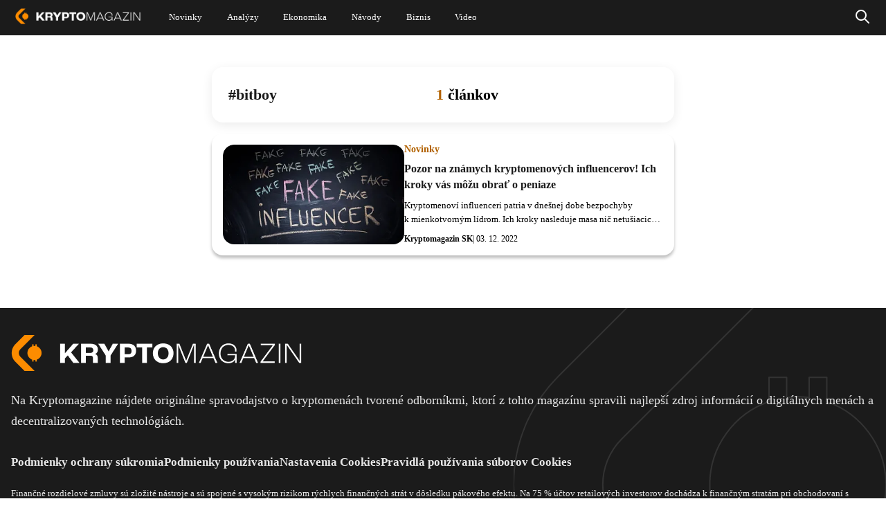

--- FILE ---
content_type: text/html; charset=UTF-8
request_url: https://kryptomagazin.sk/tag/bitboy/
body_size: 14796
content:

  <!DOCTYPE html>
<html lang="sk-SK" itemscope itemtype="https://schema.org/WebPage">
<head>
  <meta charset="UTF-8" />
  <meta name="viewport" content="width=device-width, initial-scale=1.0" />
  <meta name="robots" content="max-image-preview:large" />
  <link rel="preconnect" href="https://cdn-ukwest.onetrust.com">
  <link rel="preconnect" href="https://fonts.googleapis.com">
  <link rel="preconnect" href="https://fonts.gstatic.com" crossorigin>
  <link rel="icon" type="image/x-icon" href="/phakromt/img/ikona.ico">

  <!--Google GPT/ADM code
  <script type="text/javascript" async="async"  src="https://securepubads.g.doubleclick.net/tag/js/gpt.js"></script>
  <script type="text/javascript">
      window.googletag = window.googletag || { cmd: [] };
      window.googletag.cmd.push(function () {
          window.googletag.pubads().enableSingleRequest();
      });
  </script>


  <script type="text/javascript" async="async"  src="https://protagcdn.com/s/kryptomagazin.sk/site.js"></script>
  <script type="text/javascript">
      window.protag = window.protag || { cmd: [] };
      window.protag.config = { s:'kryptomagazin.sk', childADM: '22816485336', l: 'FbM3ys2m' };
      window.protag.cmd.push(function () {
          window.protag.pageInit();
      });
  </script>

<script async src="https://pagead2.googlesyndication.com/pagead/js/adsbygoogle.js?client=ca-pub-3309722940058508" crossorigin="anonymous"></script> -->

<!-- Google Tag Manager
<script>(function(w,d,s,l,i){w[l]=w[l]||[];w[l].push({'gtm.start':
new Date().getTime(),event:'gtm.js'});var f=d.getElementsByTagName(s)[0],
j=d.createElement(s),dl=l!='dataLayer'?'&l='+l:'';j.async=true;j.src=
'https://www.googletagmanager.com/gtm.js?id='+i+dl;f.parentNode.insertBefore(j,f);
})(window,document,'script','dataLayer','GTM-WJXGJPKW');</script>
 End Google Tag Manager -->


<!--script type="text/javascript">
window.dataLayer = window.dataLayer || [];
function gtag() {
  dataLayer.push(arguments);
}
gtag("js", new Date());
gtag("config", "G-BKTSGKPX5N");
</script>
<script async type="text/javascript" src = "https://www.googletagmanager.com/gtag/js?id=G-BKTSGKPX5N"></script>
-->
<script type="text/javascript">
var ajax = {};
function createAjax() {
  ajax.x = function () {
    if (typeof XMLHttpRequest !== "undefined") {
      return new XMLHttpRequest();
    }
    var versions = [
      "MSXML2.XmlHttp.6.0",
      "MSXML2.XmlHttp.5.0",
      "MSXML2.XmlHttp.4.0",
      "MSXML2.XmlHttp.3.0",
      "MSXML2.XmlHttp.2.0",
      "Microsoft.XmlHttp",
    ];

    var xhr;
    for (var i = 0; i < versions.length; i++) {
      try {
        xhr = new ActiveXObject(versions[i]);
        break;
      } catch (e) {}
    }
    return xhr;
  };

  ajax.send = function (url, callback, method, data, async) {
    if (async === undefined) {
      async = true;
    }
    var x = ajax.x();
    x.open(method, url, async);
    x.onreadystatechange = function () {
      if (x.readyState == 4) {
        callback(x.responseText);
      }
    };
    if (method == "POST") {
      x.setRequestHeader("Content-type", "application/x-www-form-urlencoded");
    }
    x.send(data);
  };

  ajax.get = function (url, data, callback, async) {
    var query = [];
    for (var key in data) {
      query.push(encodeURIComponent(key) + "=" + encodeURIComponent(data[key]));
    }
    ajax.send(
      url + (query.length ? "?" + query.join("&") : ""),
      callback,
      "GET",
      null,
      async
    );
  };

  ajax.post = function (url, data, callback, async) {
    var query = [];
    for (var key in data) {
      query.push(encodeURIComponent(key) + "=" + encodeURIComponent(data[key]));
    }
    ajax.send(url, callback, "POST", query.join("&"), async);
  };
}
createAjax();
let sendedAAds = false;
function ad_view(id){
  let data = {
    action: "ad_view",
    id: id
  };
  if(!sendedAAds){
    sendedAAds = true;
    data.adsOnPage = [...document.querySelectorAll(".ad-item")].map((a) =>{ return a.dataset.id; });
  }
  ajax.post("/wp-admin/admin-ajax.php", data, function (res) {});
}
</script>
  <meta name='robots' content='index, follow, max-image-preview:large, max-snippet:-1, max-video-preview:-1' />

	<!-- This site is optimized with the Yoast SEO plugin v21.5 - https://yoast.com/wordpress/plugins/seo/ -->
	<title>bitboy I Najnovšie správy I Kryptomagazín</title>
	<link rel="canonical" href="https://kryptomagazin.sk/tag/bitboy/" />
	<meta property="og:locale" content="sk_SK" />
	<meta property="og:type" content="article" />
	<meta property="og:title" content="bitboy I Najnovšie správy I Kryptomagazín" />
	<meta property="og:url" content="https://kryptomagazin.sk/tag/bitboy/" />
	<meta property="og:site_name" content="Kryptomagazín" />
	<meta name="twitter:card" content="summary_large_image" />
	<script type="application/ld+json" class="yoast-schema-graph">{"@context":"https://schema.org","@graph":[{"@type":"CollectionPage","@id":"https://kryptomagazin.sk/tag/bitboy/","url":"https://kryptomagazin.sk/tag/bitboy/","name":"bitboy I Najnovšie správy I Kryptomagazín","isPartOf":{"@id":"https://kryptomagazin.sk/#website"},"primaryImageOfPage":{"@id":"https://kryptomagazin.sk/tag/bitboy/#primaryimage"},"image":{"@id":"https://kryptomagazin.sk/tag/bitboy/#primaryimage"},"thumbnailUrl":"https://kryptomagazin.sk/wp-content/uploads/2022/12/kryptomenovi-influenceri-vas-mozu-pripravit-o-peniaze.jpg","breadcrumb":{"@id":"https://kryptomagazin.sk/tag/bitboy/#breadcrumb"},"inLanguage":"sk-SK"},{"@type":"ImageObject","inLanguage":"sk-SK","@id":"https://kryptomagazin.sk/tag/bitboy/#primaryimage","url":"https://kryptomagazin.sk/wp-content/uploads/2022/12/kryptomenovi-influenceri-vas-mozu-pripravit-o-peniaze.jpg","contentUrl":"https://kryptomagazin.sk/wp-content/uploads/2022/12/kryptomenovi-influenceri-vas-mozu-pripravit-o-peniaze.jpg","width":1920,"height":1080,"caption":"Kryptomenoví influenceri vás môžu pripraviť o peniaze. Zdroj: Shutterstock.com/JpegPhotographer"},{"@type":"BreadcrumbList","@id":"https://kryptomagazin.sk/tag/bitboy/#breadcrumb","itemListElement":[{"@type":"ListItem","position":1,"name":"Domovská stránka","item":"https://kryptomagazin.sk/"},{"@type":"ListItem","position":2,"name":"bitboy"}]},{"@type":"WebSite","@id":"https://kryptomagazin.sk/#website","url":"https://kryptomagazin.sk/","name":"Kryptomagazín","description":"Aktuálne správy o kryptomenách a ekonomike","potentialAction":[{"@type":"SearchAction","target":{"@type":"EntryPoint","urlTemplate":"https://kryptomagazin.sk/?s={search_term_string}"},"query-input":"required name=search_term_string"}],"inLanguage":"sk-SK"}]}</script>
	<!-- / Yoast SEO plugin. -->


<link rel="alternate" type="application/rss+xml" title="RSS kanál: Kryptomagazín &raquo;" href="https://kryptomagazin.sk/feed/" />
<link rel="alternate" type="application/rss+xml" title="KRSS kanál tagu Kryptomagazín &raquo; bitboy" href="https://kryptomagazin.sk/tag/bitboy/feed/" />
<style id='global-styles-inline-css' type='text/css'>
body{--wp--preset--color--black: #000000;--wp--preset--color--cyan-bluish-gray: #abb8c3;--wp--preset--color--white: #ffffff;--wp--preset--color--pale-pink: #f78da7;--wp--preset--color--vivid-red: #cf2e2e;--wp--preset--color--luminous-vivid-orange: #ff6900;--wp--preset--color--luminous-vivid-amber: #fcb900;--wp--preset--color--light-green-cyan: #7bdcb5;--wp--preset--color--vivid-green-cyan: #00d084;--wp--preset--color--pale-cyan-blue: #8ed1fc;--wp--preset--color--vivid-cyan-blue: #0693e3;--wp--preset--color--vivid-purple: #9b51e0;--wp--preset--gradient--vivid-cyan-blue-to-vivid-purple: linear-gradient(135deg,rgba(6,147,227,1) 0%,rgb(155,81,224) 100%);--wp--preset--gradient--light-green-cyan-to-vivid-green-cyan: linear-gradient(135deg,rgb(122,220,180) 0%,rgb(0,208,130) 100%);--wp--preset--gradient--luminous-vivid-amber-to-luminous-vivid-orange: linear-gradient(135deg,rgba(252,185,0,1) 0%,rgba(255,105,0,1) 100%);--wp--preset--gradient--luminous-vivid-orange-to-vivid-red: linear-gradient(135deg,rgba(255,105,0,1) 0%,rgb(207,46,46) 100%);--wp--preset--gradient--very-light-gray-to-cyan-bluish-gray: linear-gradient(135deg,rgb(238,238,238) 0%,rgb(169,184,195) 100%);--wp--preset--gradient--cool-to-warm-spectrum: linear-gradient(135deg,rgb(74,234,220) 0%,rgb(151,120,209) 20%,rgb(207,42,186) 40%,rgb(238,44,130) 60%,rgb(251,105,98) 80%,rgb(254,248,76) 100%);--wp--preset--gradient--blush-light-purple: linear-gradient(135deg,rgb(255,206,236) 0%,rgb(152,150,240) 100%);--wp--preset--gradient--blush-bordeaux: linear-gradient(135deg,rgb(254,205,165) 0%,rgb(254,45,45) 50%,rgb(107,0,62) 100%);--wp--preset--gradient--luminous-dusk: linear-gradient(135deg,rgb(255,203,112) 0%,rgb(199,81,192) 50%,rgb(65,88,208) 100%);--wp--preset--gradient--pale-ocean: linear-gradient(135deg,rgb(255,245,203) 0%,rgb(182,227,212) 50%,rgb(51,167,181) 100%);--wp--preset--gradient--electric-grass: linear-gradient(135deg,rgb(202,248,128) 0%,rgb(113,206,126) 100%);--wp--preset--gradient--midnight: linear-gradient(135deg,rgb(2,3,129) 0%,rgb(40,116,252) 100%);--wp--preset--font-size--small: 13px;--wp--preset--font-size--medium: 20px;--wp--preset--font-size--large: 36px;--wp--preset--font-size--x-large: 42px;--wp--preset--spacing--20: 0.44rem;--wp--preset--spacing--30: 0.67rem;--wp--preset--spacing--40: 1rem;--wp--preset--spacing--50: 1.5rem;--wp--preset--spacing--60: 2.25rem;--wp--preset--spacing--70: 3.38rem;--wp--preset--spacing--80: 5.06rem;--wp--preset--shadow--natural: 6px 6px 9px rgba(0, 0, 0, 0.2);--wp--preset--shadow--deep: 12px 12px 50px rgba(0, 0, 0, 0.4);--wp--preset--shadow--sharp: 6px 6px 0px rgba(0, 0, 0, 0.2);--wp--preset--shadow--outlined: 6px 6px 0px -3px rgba(255, 255, 255, 1), 6px 6px rgba(0, 0, 0, 1);--wp--preset--shadow--crisp: 6px 6px 0px rgba(0, 0, 0, 1);}:where(.is-layout-flex){gap: 0.5em;}:where(.is-layout-grid){gap: 0.5em;}body .is-layout-flow > .alignleft{float: left;margin-inline-start: 0;margin-inline-end: 2em;}body .is-layout-flow > .alignright{float: right;margin-inline-start: 2em;margin-inline-end: 0;}body .is-layout-flow > .aligncenter{margin-left: auto !important;margin-right: auto !important;}body .is-layout-constrained > .alignleft{float: left;margin-inline-start: 0;margin-inline-end: 2em;}body .is-layout-constrained > .alignright{float: right;margin-inline-start: 2em;margin-inline-end: 0;}body .is-layout-constrained > .aligncenter{margin-left: auto !important;margin-right: auto !important;}body .is-layout-constrained > :where(:not(.alignleft):not(.alignright):not(.alignfull)){max-width: var(--wp--style--global--content-size);margin-left: auto !important;margin-right: auto !important;}body .is-layout-constrained > .alignwide{max-width: var(--wp--style--global--wide-size);}body .is-layout-flex{display: flex;}body .is-layout-flex{flex-wrap: wrap;align-items: center;}body .is-layout-flex > *{margin: 0;}body .is-layout-grid{display: grid;}body .is-layout-grid > *{margin: 0;}:where(.wp-block-columns.is-layout-flex){gap: 2em;}:where(.wp-block-columns.is-layout-grid){gap: 2em;}:where(.wp-block-post-template.is-layout-flex){gap: 1.25em;}:where(.wp-block-post-template.is-layout-grid){gap: 1.25em;}.has-black-color{color: var(--wp--preset--color--black) !important;}.has-cyan-bluish-gray-color{color: var(--wp--preset--color--cyan-bluish-gray) !important;}.has-white-color{color: var(--wp--preset--color--white) !important;}.has-pale-pink-color{color: var(--wp--preset--color--pale-pink) !important;}.has-vivid-red-color{color: var(--wp--preset--color--vivid-red) !important;}.has-luminous-vivid-orange-color{color: var(--wp--preset--color--luminous-vivid-orange) !important;}.has-luminous-vivid-amber-color{color: var(--wp--preset--color--luminous-vivid-amber) !important;}.has-light-green-cyan-color{color: var(--wp--preset--color--light-green-cyan) !important;}.has-vivid-green-cyan-color{color: var(--wp--preset--color--vivid-green-cyan) !important;}.has-pale-cyan-blue-color{color: var(--wp--preset--color--pale-cyan-blue) !important;}.has-vivid-cyan-blue-color{color: var(--wp--preset--color--vivid-cyan-blue) !important;}.has-vivid-purple-color{color: var(--wp--preset--color--vivid-purple) !important;}.has-black-background-color{background-color: var(--wp--preset--color--black) !important;}.has-cyan-bluish-gray-background-color{background-color: var(--wp--preset--color--cyan-bluish-gray) !important;}.has-white-background-color{background-color: var(--wp--preset--color--white) !important;}.has-pale-pink-background-color{background-color: var(--wp--preset--color--pale-pink) !important;}.has-vivid-red-background-color{background-color: var(--wp--preset--color--vivid-red) !important;}.has-luminous-vivid-orange-background-color{background-color: var(--wp--preset--color--luminous-vivid-orange) !important;}.has-luminous-vivid-amber-background-color{background-color: var(--wp--preset--color--luminous-vivid-amber) !important;}.has-light-green-cyan-background-color{background-color: var(--wp--preset--color--light-green-cyan) !important;}.has-vivid-green-cyan-background-color{background-color: var(--wp--preset--color--vivid-green-cyan) !important;}.has-pale-cyan-blue-background-color{background-color: var(--wp--preset--color--pale-cyan-blue) !important;}.has-vivid-cyan-blue-background-color{background-color: var(--wp--preset--color--vivid-cyan-blue) !important;}.has-vivid-purple-background-color{background-color: var(--wp--preset--color--vivid-purple) !important;}.has-black-border-color{border-color: var(--wp--preset--color--black) !important;}.has-cyan-bluish-gray-border-color{border-color: var(--wp--preset--color--cyan-bluish-gray) !important;}.has-white-border-color{border-color: var(--wp--preset--color--white) !important;}.has-pale-pink-border-color{border-color: var(--wp--preset--color--pale-pink) !important;}.has-vivid-red-border-color{border-color: var(--wp--preset--color--vivid-red) !important;}.has-luminous-vivid-orange-border-color{border-color: var(--wp--preset--color--luminous-vivid-orange) !important;}.has-luminous-vivid-amber-border-color{border-color: var(--wp--preset--color--luminous-vivid-amber) !important;}.has-light-green-cyan-border-color{border-color: var(--wp--preset--color--light-green-cyan) !important;}.has-vivid-green-cyan-border-color{border-color: var(--wp--preset--color--vivid-green-cyan) !important;}.has-pale-cyan-blue-border-color{border-color: var(--wp--preset--color--pale-cyan-blue) !important;}.has-vivid-cyan-blue-border-color{border-color: var(--wp--preset--color--vivid-cyan-blue) !important;}.has-vivid-purple-border-color{border-color: var(--wp--preset--color--vivid-purple) !important;}.has-vivid-cyan-blue-to-vivid-purple-gradient-background{background: var(--wp--preset--gradient--vivid-cyan-blue-to-vivid-purple) !important;}.has-light-green-cyan-to-vivid-green-cyan-gradient-background{background: var(--wp--preset--gradient--light-green-cyan-to-vivid-green-cyan) !important;}.has-luminous-vivid-amber-to-luminous-vivid-orange-gradient-background{background: var(--wp--preset--gradient--luminous-vivid-amber-to-luminous-vivid-orange) !important;}.has-luminous-vivid-orange-to-vivid-red-gradient-background{background: var(--wp--preset--gradient--luminous-vivid-orange-to-vivid-red) !important;}.has-very-light-gray-to-cyan-bluish-gray-gradient-background{background: var(--wp--preset--gradient--very-light-gray-to-cyan-bluish-gray) !important;}.has-cool-to-warm-spectrum-gradient-background{background: var(--wp--preset--gradient--cool-to-warm-spectrum) !important;}.has-blush-light-purple-gradient-background{background: var(--wp--preset--gradient--blush-light-purple) !important;}.has-blush-bordeaux-gradient-background{background: var(--wp--preset--gradient--blush-bordeaux) !important;}.has-luminous-dusk-gradient-background{background: var(--wp--preset--gradient--luminous-dusk) !important;}.has-pale-ocean-gradient-background{background: var(--wp--preset--gradient--pale-ocean) !important;}.has-electric-grass-gradient-background{background: var(--wp--preset--gradient--electric-grass) !important;}.has-midnight-gradient-background{background: var(--wp--preset--gradient--midnight) !important;}.has-small-font-size{font-size: var(--wp--preset--font-size--small) !important;}.has-medium-font-size{font-size: var(--wp--preset--font-size--medium) !important;}.has-large-font-size{font-size: var(--wp--preset--font-size--large) !important;}.has-x-large-font-size{font-size: var(--wp--preset--font-size--x-large) !important;}
.wp-block-navigation a:where(:not(.wp-element-button)){color: inherit;}
:where(.wp-block-post-template.is-layout-flex){gap: 1.25em;}:where(.wp-block-post-template.is-layout-grid){gap: 1.25em;}
:where(.wp-block-columns.is-layout-flex){gap: 2em;}:where(.wp-block-columns.is-layout-grid){gap: 2em;}
.wp-block-pullquote{font-size: 1.5em;line-height: 1.6;}
</style>
<script type='text/javascript' defer src='https://kryptomagazin.sk/wp-content/themes/blankslate/js/init.min.js?ver=1-0-202' id='init_script-js'></script>
<link rel="https://api.w.org/" href="https://kryptomagazin.sk/wp-json/" /><link rel="alternate" type="application/json" href="https://kryptomagazin.sk/wp-json/wp/v2/tags/16275" /><link rel="EditURI" type="application/rsd+xml" title="RSD" href="https://kryptomagazin.sk/xmlrpc.php?rsd" />

<style  id="critical-css">@charset "UTF-8";:root{--wp--preset--font-size--normal:16px;--wp--preset--font-size--huge:42px}:root .has-midnight-gradient-background{background:linear-gradient(135deg,#020381,#2874fc)}.aligncenter{clear:both}.screen-reader-text{position:absolute}.screen-reader-text:focus{background-color:#ddd;color:#444;font-size:1em;left:5px}html :where(img[class*=wp-image-]){height:auto;max-width:100%}figure{margin:0 0 1em}#sidebar ul ul li:before{content:""}a,article,aside,body,caption,center,div,dt,figure,form,h1,h2,h3,header,html,i,iframe,img,ins,label,li,menu,nav,output,p,pre,s,span,td,u,ul,var,video{border:0;font-size:100%;font:inherit;margin:0;padding:0;vertical-align:baseline}html{scroll-behavior:smooth}body{line-height:1}a{text-decoration-skip-ink:auto}button{outline:0}ul{list-style:none}input[type=button],input[type=search],input[type=submit],input[type=text]{-webkit-appearance:none;appearance:none;border-radius:0}input[type=search]{-webkit-appearance:textfield}td{padding:2px}ins{text-decoration:underline}s{text-decoration:line-through}dt{font-weight:700}var{font-style:italic}article,aside,figure,header,menu,nav{display:block}*{-webkit-tap-highlight-color:transparent;box-sizing:border-box}.screen-reader-text{clip:rect(1px,1px,1px,1px);word-wrap:normal!important;border:0;-webkit-clip-path:inset(50%);clip-path:inset(50%);height:1px;margin:-1px;overflow:hidden;padding:0;position:absolute!important;width:1px;word-break:normal}.screen-reader-text:focus{clip:auto!important;background-color:#f7f7f7;border-radius:3px;box-shadow:0 0 2px 2px rgba(0,0,0,.6);-webkit-clip-path:none;clip-path:none;color:#007acc;display:block;font-size:14px;font-size:.875rem;font-weight:700;height:auto;line-height:normal;padding:15px 23px 14px;right:5px;text-decoration:none;top:5px;width:auto;z-index:100000}@-webkit-keyframes rotating{0%{-webkit-transform:rotate(0deg)}to{-webkit-transform:rotate(1turn)}}@keyframes shine-avatar{0%{transform:translateX(-80px)}to{transform:translateX(150%)}}.ads-wrapper img{height:auto;max-width:100%}a.pulse:before{animation:pulse-animation 2s infinite;background:#b26201;border-radius:18px;bottom:0;content:"";left:0;position:absolute;right:0;top:0;will-change:transform,opacity}a.pulse,a.pulse span{position:relative}a.pulse span{z-index:1}@keyframes pulse-animation{0%{opacity:1;transform:scaleX(1) scaleY(1)}80%{opacity:.03}to{opacity:0;transform:scaleX(1.08) scaleY(1.6)}}@keyframes pulse-animation-2{0%{opacity:1;transform:scaleX(1) scaleY(1)}80%{opacity:.03}to{opacity:0;transform:scaleX(1.3) scaleY(1.3)}}body{min-width:400px}#wrapper{overflow-x:clip;position:relative}.divide{display:flex;flex-direction:column}.load{-webkit-animation:rotating 2s linear infinite;font-size:40px;font-weight:400;height:42px;line-height:40px;margin:-5px 30px;vertical-align:middle}.load,.loading span{display:none}.loading .load{display:block}ins{text-decoration:none}.ad-item{display:block;text-align:center;width:100%}.ad-item img{height:auto;max-width:100%}.nav{display:flex;gap:3px}.nav,.page-numbers{align-items:center;justify-content:center}.page-numbers{border-radius:25px;display:inline-flex;font-weight:700;height:28px;margin-bottom:8px;min-width:32px;padding:0 8px;transition:all .4s ease-in-out}.page-numbers.current,.page-numbers:not(.dots):hover{background:#db7900;color:#fff}.page-numbers.current svg path,.page-numbers:not(.dots):hover svg path{stroke:#fff}.page-numbers svg{height:22px;width:22px}.show-sm{display:none}.mb-4{margin-bottom:16px}.mt-5{margin-top:20px}@-webkit-keyframes pulsate{0%{opacity:0;transform:scale(.1)}50%{opacity:1}to{opacity:0;transform:scale(1.2)}}@keyframes pulsate{0%{opacity:0;transform:scale(.1)}50%{opacity:1}to{opacity:0;transform:scale(1.2)}}@-moz-keyframes pulsate{0%{opacity:0;transform:scale(.1)}50%{opacity:1}to{opacity:0;transform:scale(1.2)}}@-o-keyframes pulsate{0%{opacity:0;transform:scale(.1)}50%{opacity:1}to{opacity:0;transform:scale(1.2)}}@-ms-keyframes pulsate{0%{opacity:0;transform:scale(.1)}50%{opacity:1}to{opacity:0;transform:scale(1.2)}}#header{background:#1b1b1b;left:0;position:fixed;right:0;z-index:15}#header .holder{align-items:center;display:flex;justify-content:space-between;margin:0 auto;max-width:1536px;transition:all .4s ease-in-out}#header .holder .custom-logo-link{text-decoration:none}#header .holder .custom-logo-link img{transition:all .4s ease-in-out;width:auto}#header .holder #menu{display:none;flex-grow:1;font-family:Verdana;font-style:normal;font-weight:400;text-align:center}#header .holder #menu a{color:#fff;text-decoration:none}#header .holder #menu .menu{display:flex}#header .holder #menu .menu .sub-menu{background-color:#fff;box-shadow:1px 1px 4px rgba(0,0,0,.15);display:none;left:-30px;min-width:100px;padding:15px 0;position:absolute;z-index:1}#header .holder #menu .menu .sub-menu li div a{color:#000;display:block;font-size:20px;line-height:normal;padding:7px 30px;text-align:left}#header .holder #menu .menu .sub-menu li div a:hover{color:#fd8c00}#header .holder #menu .menu>li{position:relative}#header .holder #menu .menu>li a{align-items:center;display:flex}#header .holder #menu .menu>li:hover .sub-menu{display:block}#header .holder #menu .menu>li:nth-child(2) ul a{width:230px}#header .holder #menu .menu>li:last-child ul a{width:280px}#header .holder #menuCheckbox,#header .holder #searchCheckbox{display:none}#header .holder .search{align-items:center;bottom:0;display:none;justify-content:center;left:0;position:absolute;right:0;top:0}#header .holder .search .search-form{background:#1b1b1b}#header .holder #searchCheckbox:checked+label+.search{display:flex}#header .holder #searchCheckbox:checked+label svg{filter:invert(51%) sepia(90%) saturate(1490%) hue-rotate(2deg) brightness(104%) contrast(104%)}#header .holder #searchCheckbox:checked+label path{stroke-width:3px}.search .search-form{align-items:center;display:inline-flex}.search .search-form input{font-size:16px;padding:4px 14px}.search .search-form label{display:flex}.search .search-form label:after{background:#a3a3a3;content:" ";display:block;width:1px}.search input:focus-visible{outline:0 auto -webkit-focus-ring-color}.search input[type=search]{border:0;border-bottom-left-radius:20px;border-top-left-radius:20px;color:#000;width:100%}.search input[type=search]::placeholder{padding-top:40px}.search input[type=submit]{background:#fff;border:0;border-bottom-right-radius:20px;border-top-right-radius:20px;color:#000;font-weight:400}#container{display:flex;justify-content:center}body .fc-consent-root .fc-choice-dialog .fc-cta-do-not-consent{display:none!important}body .fc-consent-root .fc-choice-dialog .fc-footer-buttons-container{flex-direction:row-reverse!important}body .fc-consent-root .fc-choice-dialog .fc-footer-buttons-container .fc-footer-buttons-divider{display:none!important}body .fc-consent-root .fc-choice-dialog .fc-footer-buttons-container>.fc-cta-manage-options{border:2px solid #844901!important;border-radius:4px!important;height:34px!important}body .fc-consent-root .fc-choice-dialog .fc-footer-buttons-container>.fc-cta-manage-options:hover{background:#e5e5e5!important}body .fc-consent-root .fc-choice-dialog .fc-footer-buttons-container>.fc-cta-manage-options .fc-manage-options-third-button-label{margin:9px!important;text-align:center!important}body .fc-consent-root .fc-choice-dialog .fc-choice-dialog-header{height:40px!important}body .fc-consent-root .fc-choice-dialog .fc-choice-dialog-header .fc-close{width:auto!important}body .fc-consent-root .fc-choice-dialog .fc-choice-dialog-header .fc-close:before{color:#844901;content:"Pokračovať s nevyhnutnými cookies ➜";display:block;font-size:13px;padding:0 15px;text-align:right;white-space:nowrap;width:250px}body .fc-consent-root .fc-choice-dialog .fc-choice-dialog-header .fc-close .fc-close-background,body .fc-consent-root .fc-choice-dialog .fc-choice-dialog-header .fc-close .fc-close-icon,body .fc-consent-root .fc-choice-dialog .fc-choice-dialog-header .fc-close .notranslate{display:none!important}body .fc-consent-root .fc-choice-dialog .fc-button .fc-button-background{border-radius:4px!important}body .fc-consent-root .fc-choice-dialog .fc-secondary-button .fc-button-background{background-color:#fff!important;border:1px solid #844901!important}body .fc-consent-root .fc-choice-dialog .fc-secondary-button .fc-button-label{color:#844901!important}.ads-wrapper{position:relative;width:100%}.ads-wrapper .hide-sm,.ads-wrapper .show-sm{height:auto;max-width:100%}.ads-wrapper .adsbygoogle:not(:has(*))+.preload{opacity:1;visibility:visible}.ads-wrapper .preload{background:rgba(0,0,0,.12);border-radius:6px;bottom:0;left:0;opacity:0;overflow:hidden;position:absolute;right:0;top:0;transition:visibility 0s 1s,opacity 1s linear;visibility:hidden}.ads-wrapper .preload:after{-webkit-animation:loading 1.5s infinite;animation:loading 1.5s infinite;background:linear-gradient(90deg,hsla(0,0%,100%,0),hsla(0,0%,100%,.3),hsla(0,0%,100%,0));content:"";height:100%;left:0;position:absolute;right:0;top:0;transform:translateX(-100%);z-index:1}@-webkit-keyframes loading{to{transform:translateX(100%)}}@keyframes loading{to{transform:translateX(100%)}}#hideSVG{height:0;overflow:hidden;width:0}#header .holder #menu .menu ul.sub-menu{max-height:0;overflow:hidden;padding:0;transition:max-height 1s,padding 1s}#header .holder #menu .menu li input[type=checkbox]{display:none}#header .holder #menu .menu li input[type=checkbox]:checked+div label svg{transform:rotate(-180deg);transition:transform .5s}#header .holder #menu .menu li input[type=checkbox]:checked+div+ul{max-height:500px;padding:15px 0}#header .holder #menu .menu li div{align-items:center;display:flex}#header .holder #menu .menu li div label{border-left:1px solid #fff;display:none;height:32px;width:30%}#header .holder #menu .menu li div label svg{transform:rotate(-1turn);transition:transform .5s}#content{font-family:Verdana;margin:0 20px;max-width:1144px;width:calc(100% - 40px)}#content .post>.divide.center{justify-content:center}#content .post>.divide>div:first-child{width:100%}.content a{color:#b36200;text-decoration:none}.content .post-item{position:relative}.content .post-item .news-tag{display:none;left:0;margin-bottom:6px;position:absolute;top:0}.content .post-item .news-tag svg{height:19px;margin:0 15px;min-width:12px}.content .post-item .news-tag span{align-items:center;background-color:#fff;border-bottom:2px solid #fd8c00;border-bottom-right-radius:6px;border-right:2px solid #fd8c00;color:#000;display:inline-flex;font-size:12px;height:25px;margin:0;overflow:hidden;padding-right:12px;transition:width .4s ease-in-out;white-space:nowrap;width:32px}.content .post-item .news-tag span:hover{width:140px!important}.content .section-gap{margin-top:30px}.content .news a{text-decoration:none}.content .news img{height:auto;width:100%}.content .news>.post-item{display:block;width:100%}.content .news>.post-item>a{height:0;overflow:hidden;padding-bottom:calc(max(19%, 80px));position:relative}.content .news>.post-item img{border-radius:6px;overflow:hidden}.content .news>.post-item .content{display:block}.content .news>.post-item .content h3{-webkit-box-orient:vertical;-webkit-line-clamp:2;color:#fff;display:-webkit-box;font-size:35px;font-style:normal;font-weight:700;line-height:50px;overflow:hidden}.content .news>.post-item .content p{-webkit-box-orient:vertical;-webkit-line-clamp:3;display:-webkit-box;overflow:hidden}.content .news>.post-item .content .news-tag-mobile{display:none}.content .news>.post-item .content .news-tag-mobile svg{display:inline-block;height:15px;margin:0 6px 0 3px;min-width:9px}.content .news>.post-item .content span{display:block}.content .news>.post-item .content span>a,.content .news>.post-item .content>span{color:#000}.content .row-news{max-width:988px;width:100%}.content .row-news .post-item{grid-gap:42px;display:flex;flex-direction:row-reverse;justify-content:flex-end;margin-bottom:40px}.content .row-news .post-item>a{border-radius:6px;flex:0.5}.content .row-news .post-item .content{flex:1}.content .row-news .post-item .content h3,.content .row-news .post-item .content h3 a{color:#1b1b1b}.content .row-news .post-item .content span>a{font-weight:700}.content .most-viewed{margin-left:0;margin-top:20px;min-width:354px;width:auto}.content .most-viewed h2{border-radius:16px;box-shadow:0 4px 16px 0 #00000014;color:#000;column-gap:8px;display:flex;font-size:18px!important;font-weight:700;line-height:24px!important;margin:16px 0!important;padding:12px 16px}.content .most-viewed h2:before{background:url(/wp-content/themes/blankslate/img/fire.svg);background-repeat:no-repeat;background-size:contain;content:" ";display:block;height:24px;width:24px}.content .most-viewed .post-item~.post-item>a>span{background:#b26201}.content .most-viewed .post-item{grid-gap:16px;align-items:center;display:flex;flex-direction:row-reverse;justify-content:flex-end;margin-bottom:12px}.content .most-viewed .post-item .news-tag{display:none}.content .most-viewed .post-item .news-tag-mobile{display:inline-block;margin-left:20px!important}.content .most-viewed .post-item .news-tag-mobile ins{display:none}.content .most-viewed .post-item .news-tag-mobile svg{display:inline-block;margin:0 6px 0 3px;min-width:9px}.content .most-viewed .post-item img{border-radius:8px;height:auto;overflow:hidden;width:100%}.content .most-viewed .post-item p{display:none}.content .most-viewed .post-item .content{display:flex;flex:1}.content .most-viewed .post-item .content h3{-webkit-box-orient:vertical;-webkit-line-clamp:3;color:#1b1b1b;display:-webkit-box;font-size:16px!important;font-style:normal;font-weight:700;line-height:24px!important;overflow:hidden}.content .most-viewed .post-item .content a{color:#1b1b1b}.content .most-viewed .post-item .content>span{align-items:center;display:flex;font-size:11px;line-height:15px;margin-top:10px}.content .most-viewed .post-item .content>span>span{display:none}.content .most-viewed .post-item>a{flex:1;max-width:118px;min-width:auto}.content .most-viewed .post-item>a>span{background:#a51e28;border-radius:8px;color:#fff;display:inline-block;font-size:16px;font-weight:700;left:0;line-height:32px;padding-left:10px;position:absolute;top:0;width:32px}.content .most-viewed .post-item>a:has(>span){height:auto;max-width:134px;padding:8px 0 0 16px}.content .most-viewed .ads-wrapper{text-align:center}.content .most-viewed .ads-wrapper ins{margin-bottom:40px}.content .most-viewed .highlight h2:before{background:url(/wp-content/themes/blankslate/img/highlight.svg);content:" "}.content h1{color:#1b1b1b;font-weight:700}.content h2{color:#d17300;font-weight:700}body.author #content,body.category #content,body.search #content,body.tag #content{max-width:358px}body.author #content .section-gap,body.category #content .section-gap,body.search #content .section-gap,body.tag #content .section-gap{margin-top:0}body.author #content .row-news .post-item,body.category #content .row-news .post-item,body.search #content .row-news .post-item,body.tag #content .row-news .post-item{border-radius:8px;box-shadow:0 4px 4px 0 #00000040;padding:8px 8px 38px}body.author #content .row-news .post-item>a,body.category #content .row-news .post-item>a,body.search #content .row-news .post-item>a,body.tag #content .row-news .post-item>a{border-radius:8px;flex:none;height:64px;min-width:inherit;padding-bottom:0;width:116px}body.author #content .row-news .post-item>a img,body.category #content .row-news .post-item>a img,body.search #content .row-news .post-item>a img,body.tag #content .row-news .post-item>a img{border-radius:8px}body.author #content .row-news .post-item .content>a.category,body.category #content .row-news .post-item .content>a.category,body.search #content .row-news .post-item .content>a.category,body.tag #content .row-news .post-item .content>a.category{color:#b26201;display:none;font-size:14px;font-weight:700;line-height:20px;margin-bottom:5px}body.author #content .row-news .post-item .content>span,body.category #content .row-news .post-item .content>span,body.search #content .row-news .post-item .content>span,body.tag #content .row-news .post-item .content>span{bottom:8px;font-size:12px;left:8px;line-height:16px;margin:0;position:absolute}body.author #content .row-news .post-item .content>span span,body.category #content .row-news .post-item .content>span span,body.search #content .row-news .post-item .content>span span,body.tag #content .row-news .post-item .content>span span{align-items:center;column-gap:6px;display:flex}body.author #content .row-news .post-item .content>span span.news-tag-mobile,body.category #content .row-news .post-item .content>span span.news-tag-mobile,body.search #content .row-news .post-item .content>span span.news-tag-mobile,body.tag #content .row-news .post-item .content>span span.news-tag-mobile{display:none}body.author #content .row-news .post-item .content>span a,body.category #content .row-news .post-item .content>span a,body.search #content .row-news .post-item .content>span a,body.tag #content .row-news .post-item .content>span a{font-weight:700}body.author #content .row-news .post-item .content>span img,body.category #content .row-news .post-item .content>span img,body.search #content .row-news .post-item .content>span img,body.tag #content .row-news .post-item .content>span img{border-radius:50%;width:24px}body.author #content .row-news .post-item .content a span,body.category #content .row-news .post-item .content a span,body.search #content .row-news .post-item .content a span,body.tag #content .row-news .post-item .content a span{-webkit-box-orient:vertical;-webkit-line-clamp:3;display:-webkit-box;font-size:16px;line-height:20px;overflow:hidden}body.author #content .row-news .post-item .content p,body.author #content .row-news .post-item .news-tag,body.category #content .row-news .post-item .content p,body.category #content .row-news .post-item .news-tag,body.search #content .row-news .post-item .content p,body.search #content .row-news .post-item .news-tag,body.tag #content .row-news .post-item .content p,body.tag #content .row-news .post-item .news-tag{display:none}body.category #content .header,body.search #content .header,body.tag #content .header{border-radius:16px;box-shadow:0 4px 16px 0 #00000014;display:flex;flex-wrap:wrap;justify-content:space-between;margin-bottom:16px;margin-top:10px;padding:16px;row-gap:5px}body.category #content .header p,body.search #content .header p,body.tag #content .header p{font-size:16px;line-height:20px}body.category #content .header h1,body.search #content .header h1,body.tag #content .header h1{font-size:20px;line-height:24px;margin:0}body.category #content .header .count,body.search #content .header .count,body.tag #content .header .count{color:#b26201;font-size:20px;font-weight:700;line-height:24px}body.category #content .header .count span,body.search #content .header .count span,body.tag #content .header .count span{color:#000}body.category #content .header .archive-meta,body.search #content .header .archive-meta,body.tag #content .header .archive-meta{display:flex;flex-direction:column;font-size:15px;justify-content:space-between;line-height:28px;margin-top:8px;row-gap:16px}body.tag .header h1:before{content:"#"}body.search #content .header h1{width:100%}body.search #content .header form{border:0;display:flex;flex-direction:column;margin-top:12px;position:relative;row-gap:16px;width:100%}body.search #content .header form label{border:1px solid #000;border-radius:20px;overflow:hidden;padding:6px 16px;width:100%}body.search #content .header form label:after{display:none}body.search #content .header form label input{border:0;font-size:15px}body.search #content .header form>input{background-color:#b26201;border-radius:20px;color:#fff;font-size:14px;font-weight:700;line-height:20px;padding:8px 16px}body.category .header .tags label{display:block;font-size:16px;font-weight:700;line-height:20px;margin:9px 0 14px}body.category .header .tags a{background:#f9f2eb;border-radius:16px;color:#000;font-size:14px;font-weight:700;line-height:24px;padding:8px 16px}body.category .header .tags a:hover{background:#b26201;color:#fff}body.author #content .header{background:#000;border-radius:16px;color:#fff;margin-bottom:16px;padding:16px}body.author #content .header .description{font-size:15px;line-height:28px;margin-top:13px}p:has(.facebook-iframe){text-align:center}.ads-wrapper{overflow:hidden;text-align:center}.ads-wrapper ins{width:100%}.ads-wrapper.side>:first-child{min-height:300px}.hideAds .ads-wrapper{height:0!important;overflow:hidden!important}.always{cursor:pointer;text-align:center}.hideAds .ads-wrapper.always{display:block!important}.hideAds .ads-wrapper:has(.always){display:block!important}.ads-wrapper.side>.adsbygoogle,.adsbygoogle{min-height:600px}ins.adsbygoogle{align-items:center;display:flex!important;justify-content:center}ins.adsbygoogle:after{content:"";min-height:600px;width:1px}.ads-wrapper:has(.sticky){height:1250px;overflow:unset;text-align:center}.ads-wrapper .sticky{position:sticky;top:50.56px}.ads-wrapper:has(.yt-holder){border-radius:16px;box-shadow:0 4px 4px 0 #00000042}.ads-wrapper:has(.vidverto-ad) .preload{opacity:1;visibility:visible}.ads-wrapper:has(.vidverto-ad>div) .preload{opacity:0;visibility:hidden}.foter-area{background:#1b1b1b;color:#fff;font-family:Verdana;font-size:18px;margin-top:48px}.foter-area p{line-height:30px;opacity:90%;text-align:center}.foter-area a{color:#fff;text-decoration:none}.foter-area .disclaimer{font-size:13px;margin-top:16px}.foter-area .max{background-image:url(/wp-content/themes/blankslate/img/footer.svg);background-position:100%;background-repeat:no-repeat;background-size:538px 650px,contain;margin:0 auto;max-width:1920px;padding:38px 16px}.foter-area .watch-us{font-size:30px;font-weight:700;margin-bottom:23px}.foter-area .wp-image-114963{margin-bottom:23px}.foter-area #menu-footer-left{font-size:21px;gap:40px;line-height:38px;margin:36px 0 0}.foter-area #menu-footer-left,.foter-area #menu-footer-right{display:flex;flex-wrap:wrap;font-weight:700;justify-content:center;opacity:90%}.foter-area #menu-footer-right{column-gap:14px;flex-direction:row;font-size:17px;line-height:29px;margin-top:30px}.foter-area .wp-block-image{padding:0 10px;text-align:center}.foter-area .social{align-items:center;display:flex;flex-wrap:wrap;gap:30px;justify-content:center}.foter-area .social img{max-height:30px;width:auto}.foter-area .bottom{font-size:19px;opacity:30.33%}.foter-area .content{margin:0 auto;max-width:1430px}.foter-area .content>div>.wp-block-columns{grid-gap:42px;flex-wrap:wrap!important;margin-bottom:0}.foter-area .content>div>.wp-block-columns>.wp-block-column{flex-basis:auto!important}.foter-area .content>div>.wp-block-columns>.wp-block-column .wp-block-columns{margin-bottom:22px;margin-top:18px}.foter-area .content>div>.wp-block-columns>.wp-block-column .wp-block-columns .wp-block-column{flex-basis:auto!important;flex:0}.foter-area .content>div>.wp-block-columns>.wp-block-column .wp-block-columns .wp-block-column+.wp-block-column{align-items:center;display:flex;flex:1;font-size:20px;font-weight:700}.foter-area .content>div>.wp-block-columns>.wp-block-column+.wp-block-column{display:flex;flex-basis:auto!important;flex-direction:column;justify-content:space-between}.row-news .post-item .content .category,.row-news .post-item .content img{display:none}@media only screen and (max-width:480px){.hide-sm{display:none!important}.show-sm{display:inherit}}@media only screen and (max-width:767px){#header .holder #menuCheckbox:checked+label svg{filter:invert(51%) sepia(90%) saturate(1490%) hue-rotate(2deg) brightness(104%) contrast(104%)}#header .holder #menuCheckbox:checked+label+a+#menu{background:#000;bottom:0;display:block;height:calc(100vh - 37.93252px);overflow:auto;padding-bottom:20px;position:absolute;top:50.5766956522px}#header .holder .search .search-form{height:37.9325217391px}.holder{justify-content:center}#content .row-news .post-item>a{flex:0.56;min-width:141px}#content .v-center{align-items:center;display:flex}#content .header.author .archive-meta{padding-top:26.6319444444px}#content .news .post-item .content h3{-webkit-line-clamp:3}#content .news .post-item .news-tag,#content .news .post-item p{display:none}#content .news .post-item .news-tag-mobile{margin:0!important}#content .news .post-item .news-tag-mobile span{align-items:center;background-color:#fff;color:#000;display:inline-flex;margin:0;overflow:hidden;transition:width .4s ease-in-out;white-space:nowrap}#content .news.row-news .post-item .news-tag-mobile{display:inline-block;margin-left:20px!important}#content .news.row-news .post-item .news-tag-mobile ins{display:none}#content .ads-wrapper{margin-left:-20px;margin-right:-20px;max-width:calc(100% + 40px);width:calc(100% + 40px)}#header .holder #menu{background:#1b1b1b;bottom:0;left:0;position:absolute;right:0;top:47.3539130435px;z-index:1}#header .holder #menu a{font-size:20px;width:100%!important}#header .holder #menu .menu>li{margin-right:40px}#header .holder #menu .menu>li div label{display:inline-block}#header .holder #menu .menu .sub-menu{border-radius:6px;display:block;left:auto;position:relative}#menu-top-menu{flex-direction:column}.foter-area{font-size:16px}.foter-area .watch-us{font-size:26px}.foter-area #menu-footer-left{font-size:21px;line-height:22px}.foter-area #menu-footer-left .menu-item{text-align:center}.foter-area #menu-footer-right{font-size:17px}.nav{font-size:12px}.nav .page-numbers.hide{background:red;display:none}.nav .page-numbers.current,.nav .page-numbers.next{display:inherit}}@media only screen and (max-width:768px){#content h1{font-size:26.9333333333px;line-height:41.8666666667px;margin:40.5333333333px 0 26.6666666667px}#content h2{font-size:22.9333333333px;line-height:37.8666666667px;margin:37.3333333333px 0 22.4px}#content ul{margin-bottom:21.3333333333px}#content .header.category .entry-title{left:26.6666666667px;top:-19px}#content .header.author .archive-meta{font-size:13.3333333333px;line-height:24px;padding:26.6666666667px 28.8px 30.9333333333px}#content .header.author h1{margin:53.6px 0 0}#content .header.author .entry-title{left:158.4px;top:-41.2307692308px}#content .post-item.hide{margin:0;max-height:0}#content .news>.post-item .content h3{font-size:13px;line-height:18px}#content .news>.post-item .content>span,#content .news>.post-item .content>span>a{font-size:11px;line-height:15px;margin-top:10px}#content .row-news .post-item{grid-gap:16px;margin-bottom:21.3333333333px}#content .search-form{border:1px solid #000;border-radius:6px}#container{padding-top:37.9325217391px}#header .holder{height:50.5766956522px;padding-left:16.6956521739px;padding-right:16.6956521739px}#header .holder .custom-logo-link img{max-height:23.2047304348px}#header .holder #menu{font-size:10.0173913043px;line-height:12.0208695652px}#header .holder #menu .menu{margin-left:.3339130435em}#header .holder #menu .menu>li{margin-left:26.7130434783px}#header .holder #menu .menu>li div a{height:47.4156521739px}#header .holder .search{margin:0 46.747826087px}}@media only screen and (min-width:480px){body .fc-consent-root .fc-footer-buttons{flex:0 1 auto!important}body .fc-consent-root .fc-choice-dialog .fc-footer-buttons-container{flex-direction:column!important}body .fc-consent-root .fc-choice-dialog .fc-footer-buttons-container .fc-primary-button{margin-left:unset!important}}@media only screen and (max-width:620px){.prev-next-nav a:first-child{justify-content:center;max-width:64px;padding:0}.prev-next-nav a:first-child span{display:none}.content .entry-content .post-thumbnail a{font-size:13px;padding:8px 16px}}@media only screen and (max-width:714px){.ads-wrapper .vidverto-ad{padding-bottom:57%}.content .entry-meta .v-spacer{flex:100%}}</style><link rel="stylesheet" id="coverage_768-css" href="https://kryptomagazin.sk/phakromt/css/coverage_tag_768.css?ver=1-1-74" type="text/css" media="screen and (min-width: 768px)"></head>
<body class="archive tag tag-bitboy tag-16275">

  <!--<span id="stub" src="https://cdn-ukwest.onetrust.com/scripttemplates/otSDKStub.js"  type="text/javascript" charset="UTF-8" data-domain-script="af8e7d2a-134d-4638-9628-13fc2a36ff29" data-ignore-ga="true"></span>-->
  <div id="hideSVG">
    <svg xmlns="http://www.w3.org/2000/svg">
      <symbol viewBox="0 0 24 24" id="Chevron_Down">
        <path d="M19 9L12 16L5 9" stroke="#ffffff" stroke-width="2" stroke-linecap="round" stroke-linejoin="round"/>
      </symbol>
    </svg>
    <svg xmlns="http://www.w3.org/2000/svg" width="11.553" height="19.225">
      <symbol viewBox="0 0 11.553 19.225" id="flash">
        <g clip-path="url(&quot;#a&quot;)">
          <path d="M11.499 7.394a.315.315 0 0 0-.323-.134l-3.912.753L8.06.35a.316.316 0 0 0-.58-.206L.051 11.481a.316.316 0 0 0 .325.485l3.912-.754-.795 7.664a.316.316 0 0 0 .58.206l7.427-11.338a.316.316 0 0 0-.002-.35" fill="#fd8c00" />
        </g>
      </symbol>
      <defs><clipPath id="a"><path d="M0 0h11.553v19.225H0V0z"/></clipPath></defs>
    </svg>
    <svg>
      <defs>
        <linearGradient id="paint0_linear_1084_465" x1="17.9078" y1="0.639648" x2="17.9078" y2="34.8039" gradientUnits="userSpaceOnUse">
          <stop stop-color="#FFCC8C"/>
          <stop offset="1" stop-color="#FD8C00"/>
        </linearGradient>
        <symbol viewBox="0 0 36 35" id="Chevron_Down">
          <path id="star" d="M6.29803 32.1227C6.55977 30.587 6.86546 28.8024 7.17115 27.0159C7.37367 25.8359 7.65261 24.6637 7.75005 23.474C7.79017 22.9744 7.59338 22.2979 7.25712 21.9479C5.32173 19.9359 3.31374 17.9959 1.32485 16.0363C0.667616 15.389 0.287415 14.6542 0.493755 13.6919C0.721112 12.6285 1.42611 12.0473 2.78833 11.851C5.43445 11.4738 8.07866 11.0831 10.7305 10.7565C11.5234 10.6593 11.9437 10.3133 12.2819 9.5765C13.3843 7.17181 14.5765 4.81182 15.7209 2.42657C16.1928 1.44292 16.808 0.618672 17.9887 0.640055C19.1484 0.659495 19.7732 1.43903 20.2413 2.44795C21.3819 4.90513 22.5893 7.33316 23.7338 9.79034C24.0566 10.4843 24.5114 10.7954 25.2565 10.8965C27.9676 11.2658 30.671 11.6935 33.3783 12.1017C34.259 12.2339 34.9659 12.6519 35.2525 13.5422C35.5429 14.4462 35.3251 15.2801 34.6507 15.9508C32.6522 17.9453 30.6557 19.9437 28.6267 21.9071C28.107 22.4087 27.9446 22.8947 28.0765 23.6178C28.5713 26.3219 28.9763 29.0435 29.4693 31.7475C29.6622 32.8031 29.4998 33.6876 28.6496 34.3544C27.7746 35.0387 26.8881 34.8618 25.9748 34.3563C23.5981 33.0441 21.1927 31.7864 18.8198 30.4684C18.1893 30.1185 17.6563 30.1126 17.0296 30.4528C14.5325 31.8097 12.0278 33.1569 9.50394 34.4613C7.90671 35.2875 6.23689 34.1755 6.29611 32.1208L6.29803 32.1227Z" fill="url(#paint0_linear_1084_465)"/>
        </symbol>
      </defs>
    </svg>
  </div>

    <div id="wrapper" class="hfeed hideAds  k-content">
    <header id="header" role="banner">
      <div class="holder">
        <input type="checkbox" id="menuCheckbox">
        <label id="menuButton" for="menuCheckbox">
          <svg xmlns="http://www.w3.org/2000/svg" width="24px" height="24px" viewBox="0 0 24 24" fill="none">
            <g id="Menu / Hamburger_MD">
              <path id="Vector" d="M5 17H19M5 12H19M5 7H19" stroke="#ffffff" stroke-width="2" stroke-linecap="round" stroke-linejoin="round"/>
            </g>
          </svg>
        </label>

        <a href="https://kryptomagazin.sk/" class="custom-logo-link" rel="home" aria-current="page">
          <img width="420" height="54" src="https://kryptomagazin.sk/wp-content/uploads/2023/08/Logo-new.png" class="custom-logo" alt="KRYPTOMAGAZIN" decoding="async" srcset="https://kryptomagazin.sk/wp-content/uploads/2023/08/Logo-new.png 420w, https://kryptomagazin.sk/wp-content/uploads/2023/08/Logo-new-300x39.png 300w" sizes="(max-width: 420px) 100vw, 420px">
        </a>
                <nav id="menu" role="navigation" itemscope itemtype="https://schema.org/SiteNavigationElement">
          <div class="menu-top-menu-container"><ul id="menu-top-menu" class="menu"><li id="nav-menu-item-51823" class="main-menu-item menu-item-depth-0 menu-item menu-item-type-taxonomy menu-item-object-category menu-item-has-children"><input type="checkbox" id="menuCheckbox-51823"><div><a href="https://kryptomagazin.sk/category/novinky/" class="menu-link main-menu-link"><span itemprop="name">Novinky</span></a><label for="menuCheckbox-51823"><svg width="24px" height="24px"><use xmlns:xlink="http://www.w3.org/1999/xlink" xlink:href="#Chevron_Down"></use></svg></label></div>
<ul class="sub-menu menu-depth-1">
	<li id="nav-menu-item-72037" class="sub-menu-item menu-item-depth-1 menu-item menu-item-type-taxonomy menu-item-object-category"><div><a href="https://kryptomagazin.sk/category/novinky/bitcoin/" class="menu-link sub-menu-link"><span itemprop="name">Bitcoin</span></a></div></li>
	<li id="nav-menu-item-72043" class="sub-menu-item menu-item-depth-1 menu-item menu-item-type-taxonomy menu-item-object-category"><div><a href="https://kryptomagazin.sk/category/novinky/altcoiny/" class="menu-link sub-menu-link"><span itemprop="name">Altcoiny</span></a></div></li>
	<li id="nav-menu-item-72040" class="sub-menu-item menu-item-depth-1 menu-item menu-item-type-taxonomy menu-item-object-category"><div><a href="https://kryptomagazin.sk/category/novinky/defi/" class="menu-link sub-menu-link"><span itemprop="name">DeFi</span></a></div></li>
	<li id="nav-menu-item-72041" class="sub-menu-item menu-item-depth-1 menu-item menu-item-type-taxonomy menu-item-object-category"><div><a href="https://kryptomagazin.sk/category/novinky/institucie/" class="menu-link sub-menu-link"><span itemprop="name">Inštitúcie</span></a></div></li>
	<li id="nav-menu-item-72039" class="sub-menu-item menu-item-depth-1 menu-item menu-item-type-taxonomy menu-item-object-category"><div><a href="https://kryptomagazin.sk/category/novinky/mining/" class="menu-link sub-menu-link"><span itemprop="name">Mining</span></a></div></li>
</ul>
</li>
<li id="nav-menu-item-71043" class="main-menu-item menu-item-depth-0 menu-item menu-item-type-taxonomy menu-item-object-category menu-item-has-children"><input type="checkbox" id="menuCheckbox-71043"><div><a href="https://kryptomagazin.sk/category/analyza-kryptomeny/" class="menu-link main-menu-link"><span itemprop="name">Analýzy</span></a><label for="menuCheckbox-71043"><svg width="24px" height="24px"><use xmlns:xlink="http://www.w3.org/1999/xlink" xlink:href="#Chevron_Down"></use></svg></label></div>
<ul class="sub-menu menu-depth-1">
	<li id="nav-menu-item-72046" class="sub-menu-item menu-item-depth-1 menu-item menu-item-type-taxonomy menu-item-object-category"><div><a href="https://kryptomagazin.sk/category/analyza-kryptomeny/bitcoin-analyzy/" class="menu-link sub-menu-link"><span itemprop="name">Bitcoin</span></a></div></li>
	<li id="nav-menu-item-72042" class="sub-menu-item menu-item-depth-1 menu-item menu-item-type-taxonomy menu-item-object-category"><div><a href="https://kryptomagazin.sk/category/analyza-kryptomeny/altcoiny-analyzy/" class="menu-link sub-menu-link"><span itemprop="name">Altcoiny</span></a></div></li>
	<li id="nav-menu-item-72045" class="sub-menu-item menu-item-depth-1 menu-item menu-item-type-taxonomy menu-item-object-category"><div><a href="https://kryptomagazin.sk/category/analyza-kryptomeny/ostatne-analyzy/" class="menu-link sub-menu-link"><span itemprop="name">Ostatné analýzy</span></a></div></li>
</ul>
</li>
<li id="nav-menu-item-71044" class="main-menu-item menu-item-depth-0 menu-item menu-item-type-taxonomy menu-item-object-category menu-item-has-children"><input type="checkbox" id="menuCheckbox-71044"><div><a href="https://kryptomagazin.sk/category/ekonomika/" class="menu-link main-menu-link"><span itemprop="name">Ekonomika</span></a><label for="menuCheckbox-71044"><svg width="24px" height="24px"><use xmlns:xlink="http://www.w3.org/1999/xlink" xlink:href="#Chevron_Down"></use></svg></label></div>
<ul class="sub-menu menu-depth-1">
	<li id="nav-menu-item-72044" class="sub-menu-item menu-item-depth-1 menu-item menu-item-type-taxonomy menu-item-object-category"><div><a href="https://kryptomagazin.sk/category/ekonomika/zakony/" class="menu-link sub-menu-link"><span itemprop="name">Zákony</span></a></div></li>
	<li id="nav-menu-item-72038" class="sub-menu-item menu-item-depth-1 menu-item menu-item-type-taxonomy menu-item-object-category"><div><a href="https://kryptomagazin.sk/category/ekonomika/udalosti/" class="menu-link sub-menu-link"><span itemprop="name">Udalosti</span></a></div></li>
</ul>
</li>
<li id="nav-menu-item-109544" class="main-menu-item menu-item-depth-0 menu-item menu-item-type-taxonomy menu-item-object-category menu-item-has-children"><input type="checkbox" id="menuCheckbox-109544"><div><a href="https://kryptomagazin.sk/category/plus/" class="menu-link main-menu-link"><span itemprop="name">Návody</span></a><label for="menuCheckbox-109544"><svg width="24px" height="24px"><use xmlns:xlink="http://www.w3.org/1999/xlink" xlink:href="#Chevron_Down"></use></svg></label></div>
<ul class="sub-menu menu-depth-1">
	<li id="nav-menu-item-109545" class="sub-menu-item menu-item-depth-1 menu-item menu-item-type-taxonomy menu-item-object-category"><div><a href="https://kryptomagazin.sk/category/obchodovanie/dennik-zacinajuceho-tradera/" class="menu-link sub-menu-link"><span itemprop="name">Denník začínajúceho tradera</span></a></div></li>
	<li id="nav-menu-item-109546" class="sub-menu-item menu-item-depth-1 menu-item menu-item-type-taxonomy menu-item-object-category"><div><a href="https://kryptomagazin.sk/category/obchodovanie/cesta-k-milionu/" class="menu-link sub-menu-link"><span itemprop="name">Cesta k miliónu</span></a></div></li>
	<li id="nav-menu-item-109547" class="sub-menu-item menu-item-depth-1 menu-item menu-item-type-taxonomy menu-item-object-category"><div><a href="https://kryptomagazin.sk/category/pre-zacatocnikov/" class="menu-link sub-menu-link"><span itemprop="name">Pre začiatočníkov</span></a></div></li>
</ul>
</li>
<li id="nav-menu-item-120127" class="main-menu-item menu-item-depth-0 menu-item menu-item-type-taxonomy menu-item-object-category"><div><a href="https://kryptomagazin.sk/category/biznis-a-ponikanie/" class="menu-link main-menu-link"><span itemprop="name">Biznis</span></a></div></li>
<li id="nav-menu-item-120128" class="main-menu-item menu-item-depth-0 menu-item menu-item-type-taxonomy menu-item-object-category"><div><a href="https://kryptomagazin.sk/category/video/" class="menu-link main-menu-link"><span itemprop="name">Video</span></a></div></li>
</ul></div>          </nav>

          <input type="checkbox" id="searchCheckbox" onchange="document.getElementById('s').select()">
          <label id="search" for="searchCheckbox">
            <svg width="24px" height="24px" viewBox="0 0 24 24" fill="none" xmlns="http://www.w3.org/2000/svg">
              <g id="Interface / Search_Magnifying_Glass">
                <path id="Vector" d="M15 15L21 21M10 17C6.13401 17 3 13.866 3 10C3 6.13401 6.13401 3 10 3C13.866 3 17 6.13401 17 10C17 13.866 13.866 17 10 17Z" stroke="#ffffff" stroke-width="2" stroke-linecap="round" stroke-linejoin="round"/>
              </g>
            </svg>
          </label>
          <div class="search">
            <form role="search" method="get" class="search-form" action="https://kryptomagazin.sk/" >
  <label>
  <span class="screen-reader-text">Hľadať:</span>
  <input type="search" class="search-field" placeholder="Hľadať …" value="" name="s" id="s">
  </label>
  <input type="submit" class="search-submit" value="Vyhľadávať">
  </form>          </div>
        </div>
      </header>

      <div id="container">
        <main id="content" class="content" role="main">
          <div class="ads-wrapper mt-5">
                        <div class="preload"></div>
          </div>


  <div class="ads-wrapper">
        <div class="preload"></div>
  </div>

  <div class="divide section-gap">
  <div class="news row-news">
    <header class="header tag">
      <h1 class="entry-title" itemprop="name">bitboy</h1>
      <div class="count">
        1        <span>článkov</span>
      </div>
      <div class="archive-meta" itemprop="description"></div>
    </header>
      <div class="post-item">
<span class="content">
    <a class="category" href="/category/novinky">Novinky</a>        <h3>
        <a href="https://kryptomagazin.sk/pozor-na-znamych-kryptomenovych-influencerov-ich-kroky-vas-mozu-obrat-o-peniaze/"><span>Pozor na známych kryptomenových influencerov! Ich kroky vás môžu obrať o peniaze</span></a>    </h3>
    <span class="v-center">
        <span>
            <img alt="" src="/img-upl/author/empty.webp?s=jpg&#038;resolution=32" srcset="/img-upl/author/empty.webp?s=jpg&resolution=48 1.5x" class="avatar avatar-32 photo" height="32" width="32">                        <a href="https://kryptomagazin.sk/author/marek-hamran/"
                title="Kryptomagazin SK">Kryptomagazin SK</a>
            |&nbsp;03.&nbsp;12.&nbsp;2022        </span>
            </span>
    <p>
Kryptomenov&iacute; influenceri patria v&nbsp;dne&scaron;nej dobe bezpochyby k&nbsp;mienkotvorn&yacute;m l&iacute;drom. Ich kroky nasleduje masa ni&#269; netu&scaron;iacich fan&uacute;&scaron;ikov, ktor&iacute; &#269;asto touto formou prich&aacute;dzaj&uacute; o&nbsp;svoje peniaze.</p></span>


<a href="https://kryptomagazin.sk/pozor-na-znamych-kryptomenovych-influencerov-ich-kroky-vas-mozu-obrat-o-peniaze/" aria-label="Pozor na známych kryptomenových influencerov! Ich kroky vás môžu obrať o peniaze">

<picture><source media="(min-width:500px)" srcset="/img-upl/2022/12/kryptomenovi-influenceri-vas-mozu-pripravit-o-peniaze.webp?resolution=325&s=jpg" ><img   src="/img-upl/2022/12/kryptomenovi-influenceri-vas-mozu-pripravit-o-peniaze.webp?resolution=160&s=jpg" alt="Kryptomenoví influenceri vás môžu pripraviť o peniaze" width="160" height="90" ></picture></a>
</div>    <div class="nav" aria-label="navigation">
</div>
  </div>
    </div>



  </main>
<aside id="sidebar" role="complementary">
<div id="primary" class="widget-area">
<ul class="xoxo">
<li id="block-4" class="widget-container widget_block">
<ul>
<li></li>
</ul>
</li><li id="block-5" class="widget-container widget_block"></li></ul>
</div>
</aside>
</div>

	<aside class="foter-area">
		<div class="max">
			<div class="content">
				<div id="block-7" class="widget widget_block">
<div class="wp-block-columns is-layout-flex wp-container-3 wp-block-columns-is-layout-flex">
<div class="wp-block-column is-layout-flow wp-block-column-is-layout-flow" style="flex-basis:66.66%">
<figure class="wp-block-image size-full"><img decoding="async" loading="lazy" src="https://kryptomagazin.sk/jylulren/2023/08/Logo-new.png" width="420" height="54" alt="" class="wp-image-114963"></figure>



<p>Na Kryptomagazine nájdete originálne spravodajstvo o kryptomenách tvorené odborníkmi, ktorí z tohto magazínu spravili najlepší zdroj informácií o digitálnych menách a decentralizovaných technológiách.</p>


<div class="widget widget_nav_menu"><nav class="menu-footer-right-container" aria-label="Menu"><ul id="menu-footer-right" class="menu"><li id="menu-item-120117" class="menu-item menu-item-type-post_type menu-item-object-page menu-item-privacy-policy menu-item-120117"><a rel="privacy-policy" href="https://kryptomagazin.sk/zasady-ochrany-osobnych-udajov-stranky-kryptomagazin-sk/" itemprop="url">Podmienky ochrany súkromia</a></li>
<li id="menu-item-120113" class="menu-item menu-item-type-post_type menu-item-object-page menu-item-120113"><a href="https://kryptomagazin.sk/podmienky-pouzivania-portalu-kryptomagazin-sk-terms-of-service/" itemprop="url">Podmienky používania</a></li>
<li id="menu-item-120115" class="menu-item menu-item-type-custom menu-item-object-custom menu-item-120115"><a href="#" itemprop="url">Nastavenia Cookies</a></li>
<li id="menu-item-120116" class="menu-item menu-item-type-post_type menu-item-object-page menu-item-120116"><a href="https://kryptomagazin.sk/zasady-pouzivania-suborov-cookie-eu/" itemprop="url">Pravidlá používania súborov Cookies</a></li>
</ul></nav></div>


<p class="disclaimer">Finančné rozdielové zmluvy sú zložité nástroje a sú spojené s vysokým rizikom rýchlych finančných strát v dôsledku pákového efektu. Na 75 % účtov retailových investorov dochádza k finančným stratám pri obchodovaní s finančnými rozdielovými zmluvami u tohto poskytovateľa. Mali by ste zvážiť, či chápete, ako finančné rozdielové zmluvy fungujú, a či si môžete dovoliť podstúpiť vysoké riziko, že utrpíte finančné straty.</p>
</div>



<div class="wp-block-column is-layout-flow wp-block-column-is-layout-flow" style="flex-basis:33.33%">
<div class="top">
<p class="watch-us">Sleduj nás:</p>

<div class="social">
<a target="_blank" href="https://www.facebook.com/KryptoMagazinSlovakia" title="Facebook">
<img decoding="async" loading="lazy" width="27" height="51" alt="Facebook" src="/phakromt/img/facebook.svg">
</a>

<a target="_blank" href="https://www.instagram.com/kryptomagazinsk/" title="Instagram">
<img decoding="async" loading="lazy" width="51" height="51" alt="Instagram" src="/phakromt/img/instagram.svg">
</a>


<a target="_blank" href="https://www.youtube.com/@kryptomagazinsk" title="Youtube">
<img decoding="async" loading="lazy" width="52" height="36" alt="Youtube" src="/phakromt/img/youtube.svg">
</a>
</div></div>


<div class="widget widget_nav_menu"><nav class="menu-footer-left-container" aria-label="Menu"><ul id="menu-footer-left" class="menu"><li id="menu-item-120103" class="menu-item menu-item-type-post_type menu-item-object-page menu-item-120103"><a href="https://kryptomagazin.sk/o-nas/" itemprop="url">O nás</a></li>
<li id="menu-item-120104" class="menu-item menu-item-type-custom menu-item-object-custom menu-item-120104"><a href="/" itemprop="url">Kontakt</a></li>
</ul></nav></div></div>
</div>
</div>			</div>
		</div>
	</aside>

</div>
<style id='core-block-supports-inline-css' type='text/css'>
.wp-container-3.wp-container-3{flex-wrap:nowrap;}
</style>


</body>
</html>


--- FILE ---
content_type: text/css
request_url: https://kryptomagazin.sk/phakromt/css/coverage_tag_768.css?ver=1-1-74
body_size: 2080
content:
@media only screen and (min-width:800px){@keyframes pulse-animation{to{opacity:0;transform:scaleX(1.2) scaleY(1.6)}}}@media only screen and (min-width:355em){.sl-wrapper .sl-image iframe,.sl-wrapper .sl-image img{border:0}}@media only screen and (min-width:50em){.sl-wrapper .sl-image iframe,.sl-wrapper .sl-image img{border:0}}@media only screen and (min-width:768px){#content h1{font-size:28px;line-height:44px;margin:40.5333333333px 0 26.6666666667px}#content h2{font-size:24px;line-height:40px;margin:37.3333333333px 0 22.4px}#content ul{margin-bottom:21.3333333333px}#content .header.category .entry-title{left:26.6666666667px;top:-3.5733333333px}#content .header.author .archive-meta{font-size:13.3333333333px;line-height:24px;padding:26.6666666667px 28.8px 30.9333333333px}#content .header.author h1{margin:53.6px 0 0}#content .header.author .entry-title{left:158.4px;top:-41.2307692308px}#content .post-item.hide{margin:0;max-height:0}#content .news>.post-item .content h3{font-size:16.8px;line-height:24px}#content .news>.post-item .content span>a,#content .news>.post-item .content>span{font-size:12px;margin-top:8.5333333333px}#content .row-news .post-item{grid-gap:16px;margin-bottom:21.3333333333px}#content .search-form{border:1px solid #000;border-radius:6px}#container{padding-top:37.9325217391px}#header .holder{height:50.5766956522px;padding-left:16.6956521739px;padding-right:16.6956521739px}#header .holder .custom-logo-link img{max-height:23.2047304348px}#header .holder #menu{font-size:10.0173913043px;line-height:12.0208695652px}#header .holder #menu .menu{margin-left:.3339130435em}#header .holder #menu .menu>li{margin-left:26.7130434783px}#header .holder #menu .menu>li div a{height:47.4156521739px}#header .holder .search{margin:0 46.747826087px}#header .holder{position:relative}#header .holder #menu{display:block}#menuButton{display:none}#header .holder .search .search-form{padding-left:20px}#header .holder .search{justify-content:flex-end}body.author #content,body.category #content,body.search #content,body.tag #content{max-width:668px}body.author #content .row-news .nav a,body.author #content .row-news .nav span,body.category #content .row-news .nav a,body.category #content .row-news .nav span,body.search #content .row-news .nav a,body.search #content .row-news .nav span,body.tag #content .row-news .nav a,body.tag #content .row-news .nav span{font-size:16px;line-height:32px}body.author #content .row-news .post-item,body.category #content .row-news .post-item,body.search #content .row-news .post-item,body.tag #content .row-news .post-item{border-radius:16px;column-gap:24px;padding:16px}body.author #content .row-news .post-item>a,body.category #content .row-news .post-item>a,body.search #content .row-news .post-item>a,body.tag #content .row-news .post-item>a{border-radius:16px;height:144px;padding-bottom:0!important;width:256px}body.author #content .row-news .post-item>a img,body.category #content .row-news .post-item>a img,body.search #content .row-news .post-item>a img,body.tag #content .row-news .post-item>a img{border-radius:16px}body.author #content .row-news .post-item .content,body.category #content .row-news .post-item .content,body.search #content .row-news .post-item .content,body.tag #content .row-news .post-item .content{display:flex;flex-direction:column;justify-content:space-between}body.author #content .row-news .post-item .content>a.category,body.category #content .row-news .post-item .content>a.category,body.search #content .row-news .post-item .content>a.category,body.tag #content .row-news .post-item .content>a.category{display:block;line-height:unset;margin-bottom:0}body.author #content .row-news .post-item .content a span,body.category #content .row-news .post-item .content a span,body.search #content .row-news .post-item .content a span,body.tag #content .row-news .post-item .content a span{-webkit-line-clamp:2;font-size:16px;line-height:23px}body.author #content .row-news .post-item .content p,body.category #content .row-news .post-item .content p,body.search #content .row-news .post-item .content p,body.tag #content .row-news .post-item .content p{-webkit-box-orient:vertical;-webkit-line-clamp:2;display:block;display:-webkit-box;font-size:13px;line-height:20px;margin-top:0;order:2;overflow:hidden}body.author #content .row-news .post-item .content>span,body.category #content .row-news .post-item .content>span,body.search #content .row-news .post-item .content>span,body.tag #content .row-news .post-item .content>span{align-items:flex-end;bottom:inherit;display:flex;left:inherit;order:3;position:relative}body.author #content .row-news .post-item .content>span a,body.category #content .row-news .post-item .content>span a,body.search #content .row-news .post-item .content>span a,body.tag #content .row-news .post-item .content>span a{margin:0}body.author #content .row-news .post-item .content>span img,body.category #content .row-news .post-item .content>span img,body.search #content .row-news .post-item .content>span img,body.tag #content .row-news .post-item .content>span img{width:28px}body.category #content .header,body.search #content .header,body.tag #content .header{margin-top:26px;padding:24px}body.category #content .header .count,body.category #content .header h1,body.search #content .header .count,body.search #content .header h1,body.tag #content .header .count,body.tag #content .header h1{font-size:22px;line-height:32px}body.category #content .header .archive-meta,body.search #content .header .archive-meta,body.tag #content .header .archive-meta{font-size:16px;line-height:32px}body.search #content .section-gap>div{max-width:740px}body.search #content .header form label{border-radius:32px;padding:12px 116px 12px 32px}body.search #content .header form label input{font-size:16px}body.search #content .header form>input{position:absolute;right:8px;top:8px}body.category .header .tags label{font-size:20px;line-height:24px;margin:27px 0 19px}body.author #content .header{margin-bottom:32px;padding:24px}body.author #content .header .description{font-size:16px;line-height:32px;margin-top:18px}#content .news>.post-item .content p{font-size:12px;line-height:18px;margin-top:8px}#content .news>.post-item .news-tag span{font-size:15px;height:35px;padding-right:15px;width:41px}#content .news>.post-item .news-tag span i+i{left:39px}#content .news>.post-item .news-tag span:hover{width:176px!important}#content .news>.post-item .news-tag span:hover i+i{left:174px}#content .most-viewed h2{font-size:20px!important;line-height:24px!important}#content .most-viewed .post-item{align-items:flex-start}.foter-area p{text-align:initial}.foter-area .wp-block-image{padding:0;text-align:initial}.foter-area #menu-footer-left{column-gap:25px;gap:5px;justify-content:flex-start}.foter-area #menu-footer-right,.foter-area .social{justify-content:flex-start}.foter-area .social{flex-wrap:nowrap;gap:61px}}@media only screen and (min-width:1024px){#content h1{font-size:29.0666666667px;line-height:46.1333333333px;margin:54.0444444444px 0 35.5555555556px}#content h2{font-size:25.0666666667px;line-height:42.1333333333px;margin:49.7777777778px 0 29.8666666667px}#content ul{margin-bottom:28.4444444444px}#content .header.category .entry-title{left:35.5555555556px;top:-4.7644444444px}#content .header.author .archive-meta{font-size:17.7777777778px;line-height:32px;padding:35.5555555556px 38.4px 41.2444444444px}#content .header.author h1{margin:71.4666666667px 0 0}#content .header.author .entry-title{left:211.2px;top:-54.9743589744px}#content .post-item.hide{margin:0;max-height:0}#content .news>.post-item .content h3{font-size:22.4px;line-height:32px}#content .news>.post-item .content span>a,#content .news>.post-item .content>span{font-size:12px;margin-top:11.3777777778px}#content .row-news .post-item{grid-gap:21.3333333333px;margin-bottom:28.4444444444px}#content .search-form{border:1px solid #000;border-radius:6px}#container{padding-top:50.5766956522px}#header .holder{height:50.5766956522px;padding-left:22.2608695652px;padding-right:22.2608695652px}#header .holder .custom-logo-link img{max-height:23.2047304348px}#header .holder #menu{font-size:13.3565217391px;line-height:16.027826087px}#header .holder #menu .menu{margin-left:.4452173913em}#header .holder #menu .menu>li{margin-left:35.6173913043px}#header .holder #menu .menu>li div a{height:63.2208695652px}#header .holder .search{margin:0 62.3304347826px}.divide{flex-direction:row!important}#content .header.author .archive-meta{padding-top:107.0222222222px}#content .post>.divide>div:first-child{max-width:calc(100% - 396px)}#content .most-viewed{margin-left:42px;width:300px}#content .news>.post-item .content p{font-size:14px;line-height:26px;margin-top:12px}.content .row-news .post-item>a{flex:0.7!important;padding-bottom:23%!important}.content .most-viewed{margin-top:0!important}body.author #content.content .row-news,body.category #content.content .row-news,body.search #content.content .row-news,body.tag #content.content .row-news{max-width:740px}body.author #content.content .section-gap,body.category #content.content .section-gap,body.search #content.content .section-gap,body.tag #content.content .section-gap{column-gap:32px;flex-wrap:wrap}body.author #content.content .most-viewed,body.category #content.content .most-viewed,body.search #content.content .most-viewed,body.tag #content.content .most-viewed{margin:inherit;width:354px}#header .holder .search .search-form input{font-size:20px;padding:4px 18px}}@media only screen and (min-width:1440px){#container{padding-top:71.1234782609px}#header .holder{height:71.1234782609px;padding-left:31.3043478261px;padding-right:31.3043478261px}#header .holder .custom-logo-link img{max-height:32.6316521739px}#header .holder #menu{font-size:18.7826086957px;line-height:22.5391304348px}#header .holder #menu .menu{margin-left:.6260869565em}#header .holder #menu .menu>li{margin-left:50.0869565217px}#header .holder #menu .menu>li div a{height:88.9043478261px}#header .holder .search{margin:0 87.652173913px}html:not([data-scroll="0"]) #header .holder{height:50.5766956522px}html:not([data-scroll="0"]) #header .holder .custom-logo{max-height:23.2047304348px}.content .section-gap{margin-top:60px}.foter-area .content>div>.wp-block-columns{flex-wrap:nowrap!important}.foter-area .content>div>.wp-block-columns>.wp-block-column{display:flex;flex-basis:71.2%!important;flex-direction:column}.foter-area .content>div>.wp-block-columns>.wp-block-column .widget_nav_menu{margin-top:auto}.foter-area .content>div>.wp-block-columns>.wp-block-column+.wp-block-column{flex-basis:28.8%!important}.foter-area #menu-footer-right{margin-top:0}body.author #content,body.category #content,body.search #content,body.tag #content{max-width:1126px}body.author #content .header{align-items:center;display:flex;flex-direction:row;flex-wrap:wrap;justify-content:space-between;padding:32px}body.author #content .header .description{width:100%}}@media only screen and (min-width:1920px){#container{padding-top:94.8313043478px}#header .holder{height:94.8313043478px;padding-left:41.7391304348px;padding-right:41.7391304348px}#header .holder .custom-logo-link img{max-height:43.5088695652px}#header .holder #menu{font-size:25.0434782609px;line-height:30.052173913px}#header .holder #menu .menu{margin-left:.8347826087em}#header .holder #menu .menu>li{margin-left:66.7826086957px}#header .holder #menu .menu>li div a{height:118.5391304348px}#header .holder .search{margin:0 116.8695652174px}}@media only screen and (min-width:766px){.ads-wrapper:has(.MOBILNYBRANDING.sticky),.ads-wrapper:has(.engerio-vertical.sticky){height:auto}}@media only screen and (min-width:1184px){.coin-list .global-line.white{padding:0 0 1px}.coin-list .global-line>div.fl{column-gap:6px;min-height:58px;padding:0 20px 20px}.coin-list .global-line>div.fl div{align-items:center;display:flex;width:auto}}@media only screen and (min-width:769px){.eshaddow{display:flex;flex-wrap:wrap}.eshaddow>div{width:calc(33% - 4px)}}@media only screen and (min-width:488px){.chart .f3 div+div+div{display:block}}